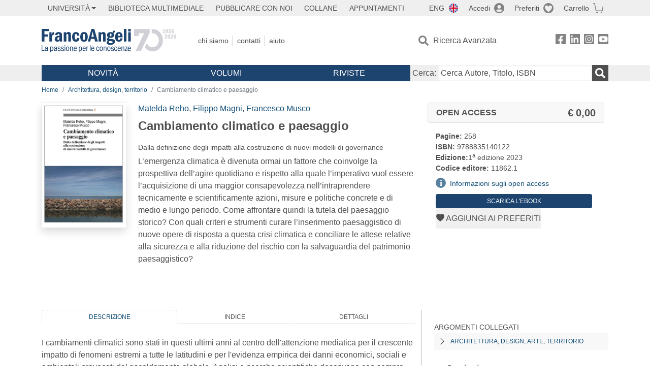

--- FILE ---
content_type: text/html; charset=utf-8
request_url: https://www.francoangeli.it/IsLibroInPreferiti/true/27890/2/26
body_size: -180
content:

        <button onclick="icone.preferiti.on()" hx-get="/preferiti/True/27890/2/26" hx-swap="outerHTML"
                class="btn preferiti-out cursor-pointer" style="padding:0">
            <i class="bi bi-heart-fill"></i>
            <span> Aggiungi ai preferiti</span>
        </button>


